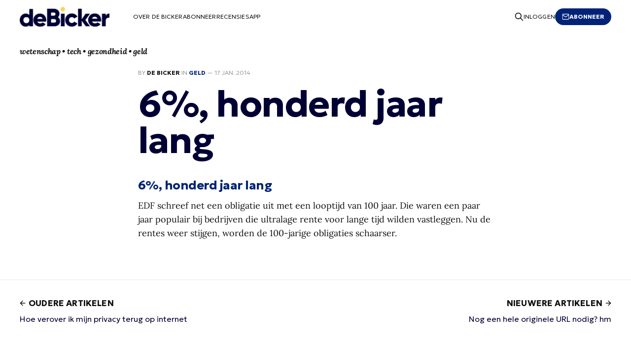

--- FILE ---
content_type: text/html; charset=utf-8
request_url: https://www.debicker.eu/6-honderd-jaar-lang/
body_size: 4171
content:
<!DOCTYPE html>
<html lang="nl">

<head>
    <meta charset="utf-8">
    <meta name="viewport" content="width=device-width, initial-scale=1">
    <title>De Bicker | 6%, honderd jaar lang</title>
    <link rel="stylesheet" href="https://www.debicker.eu/assets/built/screen.css?v=9111c188c8">
	<link rel="preconnect" href="https://fonts.googleapis.com">
    <link rel="preconnect" href="https://fonts.gstatic.com" crossorigin>
    <link href="https://fonts.googleapis.com/css2?family=Geologica:wght@300;700&display=swap" rel="stylesheet">
    <link rel="apple-touch-icon" href="https://www.debicker.eu/content/images/size/w256h256/2023/06/debicker-favicon-512x512-2.png">
    <meta name="description" content="EDF schreef net een obligatie uit met een looptijd van 100 jaar. Die waren een paar jaar populair bij bedrijven die ultralage rente voor lange tijd wilden vastleggen. Nu de rentes weer stijgen, worden de 100-jarige obligaties schaarser.">
    <link rel="icon" href="https://www.debicker.eu/content/images/size/w256h256/2023/06/debicker-favicon-512x512-2.png" type="image/png">
    <link rel="canonical" href="https://www.debicker.eu/6-honderd-jaar-lang/">
    <meta name="referrer" content="no-referrer-when-downgrade">
    
    <meta property="og:site_name" content="De Bicker">
    <meta property="og:type" content="article">
    <meta property="og:title" content="6%, honderd jaar lang">
    <meta property="og:description" content="EDF schreef net een obligatie uit met een looptijd van 100 jaar. Die waren een paar jaar populair bij bedrijven die ultralage rente voor lange tijd wilden vastleggen. Nu de rentes weer stijgen, worden de 100-jarige obligaties schaarser.">
    <meta property="og:url" content="https://www.debicker.eu/6-honderd-jaar-lang/">
    <meta property="og:image" content="https://www.debicker.eu/content/images/2023/06/debicker-header-1000-4.png">
    <meta property="article:published_time" content="2014-01-17T07:54:56.000Z">
    <meta property="article:modified_time" content="2023-07-12T14:05:19.000Z">
    <meta property="article:tag" content="Geld">
    
    <meta property="article:publisher" content="https://www.facebook.com/ghost">
    <meta name="twitter:card" content="summary_large_image">
    <meta name="twitter:title" content="6%, honderd jaar lang">
    <meta name="twitter:description" content="EDF schreef net een obligatie uit met een looptijd van 100 jaar. Die waren een paar jaar populair bij bedrijven die ultralage rente voor lange tijd wilden vastleggen. Nu de rentes weer stijgen, worden de 100-jarige obligaties schaarser.">
    <meta name="twitter:url" content="https://www.debicker.eu/6-honderd-jaar-lang/">
    <meta name="twitter:image" content="https://www.debicker.eu/content/images/2023/06/debicker-header-1000-4.png">
    <meta name="twitter:label1" content="Written by">
    <meta name="twitter:data1" content="De Bicker">
    <meta name="twitter:label2" content="Filed under">
    <meta name="twitter:data2" content="Geld">
    <meta name="twitter:site" content="@ghost">
    <meta property="og:image:width" content="1000">
    <meta property="og:image:height" content="200">
    
    <script type="application/ld+json">
{
    "@context": "https://schema.org",
    "@type": "Article",
    "publisher": {
        "@type": "Organization",
        "name": "De Bicker",
        "url": "https://www.debicker.eu/",
        "logo": {
            "@type": "ImageObject",
            "url": "https://www.debicker.eu/content/images/2023/06/debicker-logo-2.png"
        }
    },
    "author": {
        "@type": "Person",
        "name": "De Bicker",
        "image": {
            "@type": "ImageObject",
            "url": "https://www.debicker.eu/content/images/2023/06/debicker-square-500-1.png",
            "width": 500,
            "height": 500
        },
        "url": "https://www.debicker.eu/author/fm/",
        "sameAs": [
            "http://www.debicker.eu"
        ]
    },
    "headline": "De Bicker | 6%, honderd jaar lang",
    "url": "https://www.debicker.eu/6-honderd-jaar-lang/",
    "datePublished": "2014-01-17T07:54:56.000Z",
    "dateModified": "2023-07-12T14:05:19.000Z",
    "keywords": "Geld",
    "description": "EDF schreef net een obligatie uit met een looptijd van 100 jaar. Die waren een paar jaar populair bij bedrijven die ultralage rente voor lange tijd wilden vastleggen. Nu de rentes weer stijgen, worden de 100-jarige obligaties schaarser.",
    "mainEntityOfPage": "https://www.debicker.eu/6-honderd-jaar-lang/"
}
    </script>

    <meta name="generator" content="Ghost 6.13">
    <link rel="alternate" type="application/rss+xml" title="De Bicker" href="https://www.debicker.eu/rss/">
    <script defer src="https://cdn.jsdelivr.net/ghost/portal@~2.56/umd/portal.min.js" data-i18n="true" data-ghost="https://www.debicker.eu/" data-key="bf178c5d50e3615c2ebdf09523" data-api="https://de-bicker.ghost.io/ghost/api/content/" data-locale="nl" crossorigin="anonymous"></script><style id="gh-members-styles">.gh-post-upgrade-cta-content,
.gh-post-upgrade-cta {
    display: flex;
    flex-direction: column;
    align-items: center;
    font-family: -apple-system, BlinkMacSystemFont, 'Segoe UI', Roboto, Oxygen, Ubuntu, Cantarell, 'Open Sans', 'Helvetica Neue', sans-serif;
    text-align: center;
    width: 100%;
    color: #ffffff;
    font-size: 16px;
}

.gh-post-upgrade-cta-content {
    border-radius: 8px;
    padding: 40px 4vw;
}

.gh-post-upgrade-cta h2 {
    color: #ffffff;
    font-size: 28px;
    letter-spacing: -0.2px;
    margin: 0;
    padding: 0;
}

.gh-post-upgrade-cta p {
    margin: 20px 0 0;
    padding: 0;
}

.gh-post-upgrade-cta small {
    font-size: 16px;
    letter-spacing: -0.2px;
}

.gh-post-upgrade-cta a {
    color: #ffffff;
    cursor: pointer;
    font-weight: 500;
    box-shadow: none;
    text-decoration: underline;
}

.gh-post-upgrade-cta a:hover {
    color: #ffffff;
    opacity: 0.8;
    box-shadow: none;
    text-decoration: underline;
}

.gh-post-upgrade-cta a.gh-btn {
    display: block;
    background: #ffffff;
    text-decoration: none;
    margin: 28px 0 0;
    padding: 8px 18px;
    border-radius: 4px;
    font-size: 16px;
    font-weight: 600;
}

.gh-post-upgrade-cta a.gh-btn:hover {
    opacity: 0.92;
}</style><script async src="https://js.stripe.com/v3/"></script>
    <script defer src="https://cdn.jsdelivr.net/ghost/sodo-search@~1.8/umd/sodo-search.min.js" data-key="bf178c5d50e3615c2ebdf09523" data-styles="https://cdn.jsdelivr.net/ghost/sodo-search@~1.8/umd/main.css" data-sodo-search="https://de-bicker.ghost.io/" data-locale="nl" crossorigin="anonymous"></script>
    
    <link href="https://www.debicker.eu/webmentions/receive/" rel="webmention">
    <script defer src="/public/cards.min.js?v=9111c188c8"></script>
    <link rel="stylesheet" type="text/css" href="/public/cards.min.css?v=9111c188c8">
    <script defer src="/public/member-attribution.min.js?v=9111c188c8"></script>
    <script defer src="/public/ghost-stats.min.js?v=9111c188c8" data-stringify-payload="false" data-datasource="analytics_events" data-storage="localStorage" data-host="https://www.debicker.eu/.ghost/analytics/api/v1/page_hit"  tb_site_uuid="e77d8026-23b6-4f6c-8c67-d621d1a1de6c" tb_post_uuid="19349e14-c360-4a72-b1a0-e8d1280c4a75" tb_post_type="post" tb_member_uuid="undefined" tb_member_status="undefined"></script><style>:root {--ghost-accent-color: #002377;}</style>
    <!-- Google tag (gtag.js) -->
<script async src="https://www.googletagmanager.com/gtag/js?id=G-HXQCKM7MPJ"></script>
<script>
  window.dataLayer = window.dataLayer || [];
  function gtag(){dataLayer.push(arguments);}
  gtag('js', new Date());

  gtag('config', 'G-HXQCKM7MPJ');
</script>
</head>

<body class="post-template tag-geld tag-hash-added-link tag-hash-import-2023-07-13-17-57 is-head-left-logo has-serif-body">
<div class="gh-site">

    <header id="gh-head" class="gh-head gh-outer">
        <div class="gh-head-inner gh-inner">
            <div class="gh-head-brand">
                <div class="gh-head-brand-wrapper">
                    <a class="gh-head-logo" href="https://www.debicker.eu">
                            <img src="https://www.debicker.eu/content/images/2023/06/debicker-logo-2.png" alt="De Bicker">
                    </a>
                </div>
                <button class="gh-search gh-icon-btn" aria-label="Search this site" data-ghost-search><svg xmlns="http://www.w3.org/2000/svg" fill="none" viewBox="0 0 24 24" stroke="currentColor" stroke-width="2" width="20" height="20"><path stroke-linecap="round" stroke-linejoin="round" d="M21 21l-6-6m2-5a7 7 0 11-14 0 7 7 0 0114 0z"></path></svg></button>
                <button class="gh-burger"></button>
            </div>

            <nav class="gh-head-menu">
                <ul class="nav">
    <li class="nav-over-de-bicker"><a href="https://www.debicker.eu/about/">Over De Bicker</a></li>
    <li class="nav-abonneer"><a href="https://www.debicker.eu/abonneren/">Abonneer</a></li>
    <li class="nav-recensies"><a href="https://www.debicker.eu/recensies/">Recensies</a></li>
    <li class="nav-app"><a href="https://www.debicker.eu/de-de-bicker-app/">App</a></li>
</ul>

            </nav>

            <div class="gh-head-actions">
                    <button class="gh-search gh-icon-btn" aria-label="Search this site" data-ghost-search><svg xmlns="http://www.w3.org/2000/svg" fill="none" viewBox="0 0 24 24" stroke="currentColor" stroke-width="2" width="20" height="20"><path stroke-linecap="round" stroke-linejoin="round" d="M21 21l-6-6m2-5a7 7 0 11-14 0 7 7 0 0114 0z"></path></svg></button>
                    <div class="gh-head-members">
                                <a class="gh-head-link" href="#/portal/signin" data-portal="signin">Inloggen</a>
                                <a class="gh-head-btn gh-btn gh-primary-btn" href="/abonneren" data-portal="signup"><svg width="20" height="20" viewBox="0 0 20 20" fill="none" stroke="currentColor" xmlns="http://www.w3.org/2000/svg">
    <path d="M3.33332 3.33334H16.6667C17.5833 3.33334 18.3333 4.08334 18.3333 5.00001V15C18.3333 15.9167 17.5833 16.6667 16.6667 16.6667H3.33332C2.41666 16.6667 1.66666 15.9167 1.66666 15V5.00001C1.66666 4.08334 2.41666 3.33334 3.33332 3.33334Z" stroke-width="1.5" stroke-linecap="round" stroke-linejoin="round"/>
    <path d="M18.3333 5L9.99999 10.8333L1.66666 5" stroke-width="1.5" stroke-linecap="round" stroke-linejoin="round"/>
</svg> Abonneer</a>
                    </div>
            </div>
            <div class="gh-head-actions">
            </div>
        </div>
        <div class="gh-head-inner gh-inner-description">
                <p class="gh-about-description">wetenschap • tech • gezondheid • geld</p>
        </div>
    </header>

    

<main id="gh-main" class="gh-main">
    <article class="gh-article post tag-geld tag-hash-added-link tag-hash-import-2023-07-13-17-57 no-image">

        <header class="gh-article-header gh-canvas">
            <span class="gh-article-meta">
                By <a href="/author/fm/">De Bicker</a>
                    in
                    <a class="gh-article-tag" href="https://www.debicker.eu/tag/geld/">Geld</a>
                —
                <time datetime="17-01-2014">17 jan. 2014</time>
            </span>

            <h1 class="gh-article-title">6%, honderd jaar lang</h1>


                    </header>

        <div class="gh-content gh-canvas">
            <h3 id="6-honderd-jaar-lang"><a href="http://qz.com/167872/nobody-who-bought-these-french-bonds-is-likely-to-live-long-enough-to-see-them-repaid/?ref=debicker.eu">6%, honderd jaar lang</a></h3><p>EDF schreef net een obligatie uit met een looptijd van 100 jaar. Die waren een paar jaar populair bij bedrijven die ultralage rente voor lange tijd wilden vastleggen. Nu de rentes weer stijgen, worden de 100-jarige obligaties schaarser.</p>
        </div>


        <footer class="gh-article-footer gh-canvas">
            <nav class="gh-navigation">
                <div class="gh-navigation-previous">
                        <a class="gh-navigation-link" href="/hoe-verover-ik-mijn-privacy-terug-op-internet/">
                            <span class="gh-navigation-label"><svg xmlns="http://www.w3.org/2000/svg" width="24" height="24" viewBox="0 0 24 24" fill="none" stroke="currentColor" stroke-width="2" stroke-linecap="round" stroke-linejoin="round">
    <line x1="19" y1="12" x2="5" y2="12"></line>
    <polyline points="12 19 5 12 12 5"></polyline>
</svg> Oudere artikelen</span>
                            <h4 class="gh-navigation-title">Hoe verover ik mijn privacy terug op internet</h4>
                        </a>
                </div>

                <div class="gh-navigation-middle"></div>

                <div class="gh-navigation-next">
                        <a class="gh-navigation-link" href="/nog-een-hele-originele-url-nodig-hm/">
                            <span class="gh-navigation-label">Nieuwere artikelen <svg xmlns="http://www.w3.org/2000/svg" width="24" height="24" viewBox="0 0 24 24" fill="none" stroke="currentColor" stroke-width="2" stroke-linecap="round" stroke-linejoin="round">
    <line x1="5" y1="12" x2="19" y2="12"></line>
    <polyline points="12 5 19 12 12 19"></polyline>
</svg></span>
                            <h4 class="gh-navigation-title">Nog een hele originele URL nodig? hm</h4>
                        </a>
                </div>
            </nav>
        </footer>

    </article>
</main>



        <div class="gh-subscribe">
            <div class="gh-outer">
                <section class="gh-subscribe-inner">
                    <h3 class="gh-subscribe-title">Abonneer De Bicker</h3>
                    <div class="gh-subscribe-description">Vul hieronder uw e-mailadres in om u in te schrijven voor de nieuwsbrief</div>
                    <a class="gh-subscribe-input" href="/abonneren" data-portal="signup">
                        <div class="gh-subscribe-input-text">
                            <svg width="20" height="20" viewBox="0 0 20 20" fill="none" stroke="currentColor" xmlns="http://www.w3.org/2000/svg">
    <path d="M3.33332 3.33334H16.6667C17.5833 3.33334 18.3333 4.08334 18.3333 5.00001V15C18.3333 15.9167 17.5833 16.6667 16.6667 16.6667H3.33332C2.41666 16.6667 1.66666 15.9167 1.66666 15V5.00001C1.66666 4.08334 2.41666 3.33334 3.33332 3.33334Z" stroke-width="1.5" stroke-linecap="round" stroke-linejoin="round"/>
    <path d="M18.3333 5L9.99999 10.8333L1.66666 5" stroke-width="1.5" stroke-linecap="round" stroke-linejoin="round"/>
</svg>                            jamie@example.com
                        </div>
                        <div class="gh-subscribe-input-btn">Abonneer</div>
                    </a>
                </section>
            </div>
        </div>

    <footer class="gh-foot gh-outer">
        <div class="gh-foot-inner gh-inner">
            <div class="gh-copyright">
                De Bicker © 2026
            </div>

            <nav class="gh-foot-menu">
                <ul class="nav">
    <li class="nav-over-de-bicker"><a href="https://www.debicker.eu/about/">Over De Bicker</a></li>
    <li class="nav-abonneer"><a href="https://www.debicker.eu/abonneren/">Abonneer</a></li>
    <li class="nav-adverteren"><a href="https://www.debicker.eu/adverteren-in-de-bicker/">Adverteren</a></li>
    <li class="nav-recensies"><a href="https://www.debicker.eu/recensies/">Recensies</a></li>
    <li class="nav-app"><a href="https://www.debicker.eu/de-de-bicker-app/">App</a></li>
</ul>

            </nav>

            <div class="gh-powered-by">
                <!--<a href="https://ghost.org/" target="_blank" rel="noopener">Powered by Ghost</a>-->
            </div>
        </div>
    </footer>

</div>

    <div class="pswp" tabindex="-1" role="dialog" aria-hidden="true">
    <div class="pswp__bg"></div>

    <div class="pswp__scroll-wrap">
        <div class="pswp__container">
            <div class="pswp__item"></div>
            <div class="pswp__item"></div>
            <div class="pswp__item"></div>
        </div>

        <div class="pswp__ui pswp__ui--hidden">
            <div class="pswp__top-bar">
                <div class="pswp__counter"></div>

                <button class="pswp__button pswp__button--close" title="Close (Esc)"></button>
                <button class="pswp__button pswp__button--share" title="Share"></button>
                <button class="pswp__button pswp__button--fs" title="Toggle fullscreen"></button>
                <button class="pswp__button pswp__button--zoom" title="Zoom in/out"></button>

                <div class="pswp__preloader">
                    <div class="pswp__preloader__icn">
                        <div class="pswp__preloader__cut">
                            <div class="pswp__preloader__donut"></div>
                        </div>
                    </div>
                </div>
            </div>

            <div class="pswp__share-modal pswp__share-modal--hidden pswp__single-tap">
                <div class="pswp__share-tooltip"></div>
            </div>

            <button class="pswp__button pswp__button--arrow--left" title="Previous (arrow left)"></button>
            <button class="pswp__button pswp__button--arrow--right" title="Next (arrow right)"></button>

            <div class="pswp__caption">
                <div class="pswp__caption__center"></div>
            </div>
        </div>
    </div>
</div>
<script src="https://www.debicker.eu/assets/built/main.min.js?v=9111c188c8"></script>



</body>

</html>